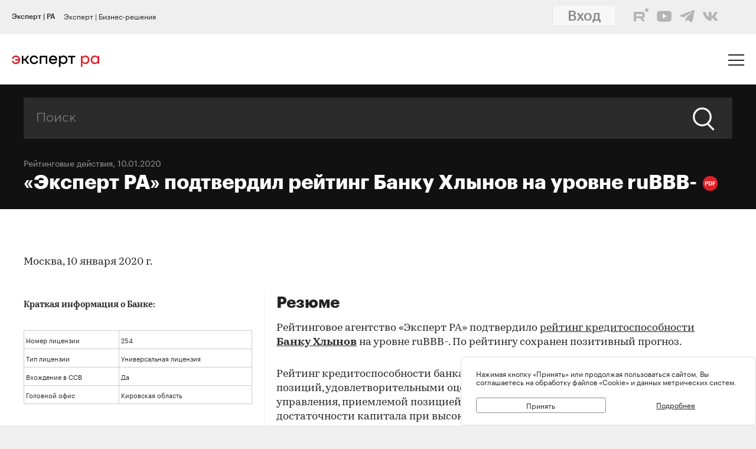

--- FILE ---
content_type: text/html; charset=utf-8
request_url: https://raexpert.ru/releases/2020/jan10a
body_size: 25729
content:
<!DOCTYPE html>
<html lang="ru">
<head>
	<title>«Эксперт РА» подтвердил рейтинг Банку Хлынов на уровне ruBBB- | Эксперт РА</title>
<meta name="description" content="Рейтинговое агентство «Эксперт РА» подтвердило рейтинг кредитоспособности Банку Хлынов на уровне ruBBB-. По рейтингу сохранен позитивный прогноз." >
<base href="/" />
<meta charset="utf-8">
<meta http-equiv="X-UA-Compatible" content="IE=edge">
<meta name="robots" content="noyaca"/>
<meta name="theme-color" content="">
<meta name="viewport" content="width=device-width, user-scalable=no, initial-scale=1.0, maximum-scale=1.0, minimum-scale=1.0">
<link rel="icon" href=/ico/favico.png type="image/x-icon">
<link rel="icon" href="/img/favicons/favicon.ico" sizes="32x32">
<link rel="apple-touch-icon" href="/img/favicons/apple-touch-icon-180x180.png"><!-- 180×180 -->
<link rel="manifest" href="/manifest.webmanifest">
<link rel="apple-touch-icon" sizes="57x57" href="/img/favicons/apple-touch-icon-57x57.png">
<link rel="apple-touch-icon" sizes="72x72" href="/img/favicons/apple-touch-icon-72x72.png">
<link rel="apple-touch-icon" sizes="76x76" href="/img/favicons/apple-touch-icon-76x76.png">
<link rel="apple-touch-icon" sizes="114x114" href="/img/favicons/apple-touch-icon-114x114.png">
<link rel="apple-touch-icon" sizes="120x120" href="/img/favicons/apple-touch-icon-120x120.png">
<link rel="apple-touch-icon" sizes="144x144" href="/img/favicons/apple-touch-icon-144x144.png">
<link rel="apple-touch-icon" sizes="152x152" href="/img/favicons/apple-touch-icon-152x152.png">
<link rel="apple-touch-icon" sizes="180x180" href="/img/favicons/apple-touch-icon-180x180.png">
<script>
    var random = Math.floor(Math.random() * 100000000) + 1;
    document.write('<link rel="stylesheet" href=/styles/main.min.css?' + random + '">');
</script>

<!-- Schema.org markup for Google+ -->
<meta itemprop="name" content="«Эксперт РА» подтвердил рейтинг Банку Хлынов на уровне ruBBB- | Эксперт РА"><meta itemprop="description" content="Рейтинговое агентство «Эксперт РА» подтвердило рейтинг кредитоспособности Банку Хлынов на уровне ruBBB-. По рейтингу сохранен позитивный прогноз."><meta itemprop="image" content="https://raexpert.ru/_aaa/logo430b.png">

<!-- Twitter Card data -->
<meta name="twitter:card" content="summary_large_image">
<meta name="twitter:site" content="@ra_expert">
<meta name="twitter:title" content="«Эксперт РА» подтвердил рейтинг Банку Хлынов на уровне ruBBB- | Эксперт РА">
<meta name="twitter:description" content="Рейтинговое агентство «Эксперт РА» подтвердило рейтинг кредитоспособности Банку Хлынов на уровне ruBBB-. По рейтингу сохранен позитивный прогноз.">
<meta name="twitter:creator" content="@ra_expert">
<!-- Twitter summary card with large image must be at least 280x150px -->
<meta name="twitter:image:src" content="https://raexpert.ru/_aaa/logo430b.png">

<!-- Open Graph data -->
<meta property="og:title" content="«Эксперт РА» подтвердил рейтинг Банку Хлынов на уровне ruBBB- | Эксперт РА" /><meta property="og:type" content="article" />
<meta property="og:url" content="raexpert.ru" />
<meta property="og:image" content="https://raexpert.ru/_aaa/logo430b.png" />
<meta property="og:image:width" content="430" />
<meta property="og:image:height" content="430" />
<meta property="og:description" content="Рейтинговое агентство «Эксперт РА» подтвердило рейтинг кредитоспособности Банку Хлынов на уровне ruBBB-. По рейтингу сохранен позитивный прогноз." /><meta property="og:site_name" content="Рейтинговое агентство «Эксперт РА»" />

<script type="application/ld+json">
{ "@context": "https://schema.org",
 "@type": "Organization",
 "name": "Эксперт РА",
 "legalName": "АО Эксперт РА",
 "description": "Эксперт РА – крупнейшее российское кредитное рейтинговое агентство, аккредитованное Банком России. Создано в 1997 году. Кредитные рейтинги, рэнкинги, аналитика.",
 "url": "https://raexpert.ru/",
 "logo": "https://raexpert.ru/_aaa/expert-ra_logo_ru_25_x370.png",
 "foundingDate": "1997",
 "address": {
	 "@type": "PostalAddress",
	 "streetAddress": "ул. Николоямская, дом 13, стр. 2",
	 "addressLocality": "Москва",
	 "addressRegion": "Москва",
	 "postalCode": "109240",
	 "addressCountry": "RU"
 },
 "contactPoint" : [
        { "@type" : "ContactPoint",
          "telephone" : "+7 (495) 225-34-44",
          "contactType" : "customer support",
          "areaServed" : "RU",
          "availableLanguage" : ["English","Russian"]
        },
         {
          "@type" : "ContactPoint",
          "telephone" : "+7 (495) 225-34-44 (доб. 1656)",
          "contactType" : "sales",
          "areaServed" : "RU",
          "availableLanguage" : ["English","Russian"]
        }],
 "sameAs": [
    "https://www.youtube.com/channel/UCOfYASai0Meo6nLIb0OGObA",
    "https://t.me/expertrabot"
 ]}
</script>
<script src="/js/jquery.min.js"></script>
<script src="/js/highcharts/highcharts.js"></script>
<script src="/js/highcharts/highcharts-more.js"></script>
<script src="/js/highcharts/modules/exporting.js"></script>
<script src="/js/highcharts/modules/annotations.js"></script>
<script src="/js/jquery-ui.min.js"></script>
<link rel="stylesheet" href=/css/jquery-ui.min.css>


<!-- counters//////////////// -->

<!-- Yandex.Metrika counter -->
<script type="text/javascript" >
   (function(m,e,t,r,i,k,a){m[i]=m[i]||function(){(m[i].a=m[i].a||[]).push(arguments)};
   m[i].l=1*new Date();k=e.createElement(t),a=e.getElementsByTagName(t)[0],k.async=1,k.src=r,a.parentNode.insertBefore(k,a)})
   (window, document, "script", "https://mc.yandex.ru/metrika/tag.js", "ym");

   ym(50950184, "init", {
        clickmap:true,
        trackLinks:true,
        accurateTrackBounce:true
   });
</script>
<noscript><div><img src="https://mc.yandex.ru/watch/50950184" style="position:absolute; left:-9999px;" alt="" /></div></noscript>
<!-- /Yandex.Metrika counter -->


<!-- Yandex.Metrika counter_old -->
<script type="text/javascript" >
   (function(m,e,t,r,i,k,a){m[i]=m[i]||function(){(m[i].a=m[i].a||[]).push(arguments)};
   m[i].l=1*new Date();k=e.createElement(t),a=e.getElementsByTagName(t)[0],k.async=1,k.src=r,a.parentNode.insertBefore(k,a)})
   (window, document, "script", "https://mc.yandex.ru/metrika/tag.js", "ym");

   ym(3619, "init", {
        clickmap:true,
        trackLinks:true,
        accurateTrackBounce:true
   });
</script>
<noscript><div><img src="https://mc.yandex.ru/watch/3619" style="position:absolute; left:-9999px;" alt="" /></div></noscript>
<!-- /Yandex.Metrika counter_old -->


<!-- ////////////////counters -->

    <link rel="stylesheet" href="/styles/lg.min.css">
</head>

<body>

	<style>
    #js-feedback-form .b-input [type="checkbox"] + .b-input__label::before {
        border-color: #df2027;
    }
</style>
<div class="b-login js-feedback-win" style="display: none">
    <div class="b-login__bg js-feedback-bg"></div>

    <div class="b-login__form js-feedback-auth" style="display: none;">

        <div class="b-login__close js-feedback-close">
            <span></span><span></span>
        </div>
        <div class="b-login__title" style="margin-bottom: 0;">
            <h2 class="b-title b-aside__title">Служба внутреннего контроля</h2>
        </div>
        <form action="" method="get" id="js-feedback-form">

            <input type="hidden" name="user_id" value="0">

            <p>Обращение в службу внутреннего контроля — это обратная линия, с помощью которой мы напрямую от партнёров и клиентов получаем информацию о том,
                насколько наша деятельность удовлетворяет вашим требованиям и ожиданиям.</p>
            <p>Высказать своё замечание или предложение Вы можете заполнив онлайн-форму, либо позвонив напрямую в службу внутреннего контроля по телефону +7(495) 225-34-44 доб. 1645 или 1734</p>

            <div class="b-login__inputs">

                <div class="b-input">
                    <span class="b-input__label">Имя</span>
                    <div class="b-input__wrap">
                        <input type="text" class="b-input__text" placeholder="Введите имя" name="quality_fio" required value="">
                    </div>
                </div>
                <!--<div class="b-input">
                    <span class="b-input__label">Должность</span>
                    <div class="b-input__wrap">
                        <input type="text" class="b-input__text" placeholder="Введите должность" name="quality_role" required value="">
                    </div>
                </div><div class="b-input">
                    <span class="b-input__label">Организация</span>
                    <div class="b-input__wrap">
                        <input type="text" class="b-input__text" placeholder="Введите организацию" name="quality_company" required value="">
                    </div>
                </div>-->
                <div class="b-input">
                    <span class="b-input__label">E-mail</span>
                    <div class="b-input__wrap">
                        <input type="email" class="b-input__text" placeholder="Введите E-mail" name="quality_email" required value="">
                    </div>
                </div>

                <div class="b-input">
                    <span class="b-input__label">Текст сообщения</span>
                    <div class="b-input__wrap">
                        <textarea placeholder="" required="required" size="38" maxlength="1000" type="textarea" class="b-input__text" name="quality_comment" id="quality_comment" rows="5"></textarea>
                    </div>
                </div>


                <div class="b-input">
                    <span class="b-input__label">Введите результат вычисления</span>
                    <img src="/includes/kcaptcha/get_php_captcha.php?param=site_feedback&tm=1769702534" width="150"><br />
                    <div class="b-input__wrap">
                        <input type="text" class="b-input__text" name="captcha" value="" required>
                    </div>
                </div>

                <label class="b-input">
                    <input class="b-input__checkbox" type="checkbox" name="quality_terms" value="Да">
                    <span class="b-input__label">Принимаю условия <a style="margin-right: 0; color: #242423; text-decoration: underline;" href="/about/terms/">пользовательского соглашения</a> и <a style="color: #242423; text-decoration: underline;" href="/about/personaldata/">политики в отношении обработки персональных данных</a></span>
                </label>

                <br />
                <button class="b-link -reg" type="submit">Отправить</button>
                <p>Спасибо, что помогаете нам стать еще лучше!</p>

                <div class="js-show-form-error" style="padding-left: 0; display: none;">
                    <div style="padding-top: 20px; color: #df2027;">Все поля формы обязательны для заполнения</div>
                </div>
                

            </div>

        </form>
    </div>

</div>

<script>
    var captcha_valid = 0;

    function sendQualityForm() {

        checkCaptcha();

        if (captcha_valid == 1) {

            // check form
            let formErrors = 0;

            $('#js-feedback-form input[type="text"]').each(function(){
                if($(this).val() == '' || !$(this).val()) {
                    formErrors = 1;
                }
            })

            if($('#js-feedback-form input:checkbox[name="quality_terms"]:checked').length == 0) {
                formErrors = 1;
            }

            // send form
            if(formErrors == 0) {

                $('.js-show-form-error').hide();

                var quality_email = $('input[name=quality_email]').val(),
                    quality_fio = $('input[name=quality_fio]').val(),
                    quality_company = $('input[name=quality_company]').val(),
                    quality_role = $('input[name=quality_role]').val(),
                    quality_comment = $('#quality_comment').val();

                var CSRFAjaxTokenFeedback = 'JDJ5JDEwJGpRSVhRZURZd2VHTW9UWXJTOHVRN3VieldJeFVNUnpYTk1iU2J5WlMuS3VLcGg1QW1uYlh1';

                $.ajax({
                    type: "POST",
                    url: "/includes/feedback/send_feedback.php",
                    dataType: "html",
                    data: ({
                        user_id: 0,
                        quality_fio: quality_fio,
                        quality_email: quality_email,
                        quality_company: quality_company,
                        quality_role: quality_role,
                        quality_comment: quality_comment,
                        CSRFAjaxToken: CSRFAjaxTokenFeedback
                    }),
                    async: false,
                    success: function (data, textStatus) {
                        $("#js-feedback-form").html(data);
                    }
                });

            } else if(formErrors == 1) {
                $('.js-show-form-error').show();
            }


        } else {
            alert('Результат вычисления неверен.');
        }
    }

    function checkCaptcha() {
        $.ajax({
            type: "POST",
            url: "/includes/kcaptcha/check_captcha.php?param=site_feedback",
            dataType: "html",
            data: ({
                captcha: $('input[name=captcha]').val()
            }),
            async: false,
            success: function (data, textStatus) {
                if (data == 'ok') {
                    captcha_valid = 1;
                }
            }
        });
    }
</script>
	<header class="b-header js-header">

		
<div class="popup-block" style="display: none;">
    <div class="popup-block__header">
        <span>Мы используем файлы «Cookie»</span>
    </div>
    <div class="popup-block__text">Нажимая кнопку «Принять» или продолжая пользоваться сайтом, Вы соглашаетесь на обработку файлов «Cookie» и данных метрических систем.</div>
    <div class="popup-block__buttons">
        <div class="js-accept-cookie">Принять</div>
        <div><a href="/about/cookie/">Подробнее</a></div>
    </div>
</div>

<div class="b-header__topline">
    <div class="b-topline wrapper" style="padding-top: 7px; padding-bottom: 7px;">
        <a href="/" class="b-topline__tab -active js-topline-btn">Эксперт | РА</a><a href="https://expert-business.ru" class="b-topline__tab js-topline-btn">Эксперт | Бизнес-решения</a>        
        <!--  auth: display name-surname in top-line -->
        
       
        
        
        
				<div class="top-line-user">
                    <a href="https://raexpert-cabinet.ru/user/?back_uri=https://raexpert.ru/releases/2020/jan10a">
                        <button class="b-navigation__link -login" style="margin-right: 10px !important; margin-top: -7px !important; background-color: white;">Вход</button>
                    </a> 
					<div class="top_social_icons -withlogin">
                        <div class="header-contacts-wrapper">
                            <a href="https://rutube.ru/channel/25505506/" class="header-contacts-icons -rutube" target="_blank"><img src="/_aaa/icon_q_rutube_black.svg"></a>
                            <a href="https://www.youtube.com/channel/UCOfYASai0Meo6nLIb0OGObA" class="header-contacts-icons -youtube" target="_blank"><img src="/_aaa/icon_q_youtube_black.svg"></a>
                            <a href="https://t.me/expert_ra" class="header-contacts-icons -telegram" target="_blank"><img src="/_aaa/icon_q_telegram_black.svg"></a>
                            <a href="https://vk.com/expra" class="header-contacts-icons -vk" target="_blank"><img src="/_aaa/icon_q_vk_black.svg"></a>
                        </div></div>
				</div>
                <div class="top-telegram-mobile-icon"><a href="https://t.me/expert_ra" class="header-contacts-icons -telegram" target="_blank"><img src="/_aaa/icon_q_telegram_black.svg"></a></div>        
        <!-- /auth -->
        
    </div>
</div>
		<div class="b-header__main">
			<div class="wrapper">

                <style>
    .b-logo{margin-left:0}.b-navigation{padding-top:7px}.b-header__main{padding-bottom:15px}.b-header .wrapper{padding:25px 20px 18px}@media (min-width:1366px){.b-header .wrapper{padding:27px 30px 18px 60px}}.owl-item.active{background-image:url(https://raexpert.ru/pr_slider/244.jpeg)}.b-header__main{padding-bottom:0}.b-logo{align-items:center}.b-navigation{top:80px}.b-burger{margin-top:-5px}
</style>
<div class="b-logo">
    <a href="/">
                                                <img src="/_aaa/svg/expert-ra_logo_ru_25.svg" alt="Эксперт РА">
    </a>
</div>
				<nav class="b-navigation js-mobile-menu">

					
<div class="b-langs" style="top: -45px;">
    <button title="Switch to English" class="b-langs__item js-lang-btn -active" onclick="setLang('en');">En</button>
    <button title="Переключиться на русский" class="b-langs__item js-lang-btn" onclick="setLang('ru');">Ru</button>
</div>

<script type="text/javascript">var global_lang_id = 1;</script>
<script type="text/javascript">
    function f(){
        var form = document.getElementById("login-form");
        form.submit();
    }

    function setLang(setlang, no_redirect){
        $.ajax({
            type: "POST",
            url: "/default/index/ajax-set-lang/",
            dataType : "html",
            data: ({ setlang: setlang }),
            async: false,
            success: function (data){
                if (no_redirect != 1) {
                    //window.location.href = "/";
                    location.reload();
                }
            }
        });
    }
</script>					<div class="b-menu">
    <ul class="b-menu__list">
        <li class="b-menu__item">
                        <a href="/ratings" class="b-menu__link submenu -ratingssubmenu">Рейтинги</a>
            <span class="icon triangle ratings-triangle"></span>
        </li>
        <li class="b-menu__item">
            <a href="/researches/" class="b-menu__link">Аналитика</a>
        </li>
        <li class="b-menu__item">
            <a href="/ratings/sustainable_development/" class="b-menu__link">ESG продукты</a>
        </li>
<!--        <li class="b-menu__item">-->
<!--            <a href="#" class="b-menu__link--><!-- js-menu-sublist-btn">Устойчивое развитие</a>-->
<!--            <span class="icon triangle"></span>-->
<!---->
<!--            <ul class="b-menu__sublist js-menu-sublist">-->
<!--                <li class="b-menu__subitem">-->
<!--                    <a class="b-menu__link -sub" href="/topics/banks">Зеленые облигации</a>-->
<!--                </li>-->
<!--                <li class="b-menu__subitem">-->
<!--                    <a class="b-menu__link -sub" href="/topics/leasing_factoring">Социальные облигации</a>-->
<!--                </li>-->
<!--                <li class="b-menu__subitem">-->
<!--                    <a class="b-menu__link -sub" href="/topics/leasing_factoring">ESG</a>-->
<!--                </li>-->
<!--                <li class="b-menu__subitem">-->
<!--                    <a class="b-menu__link -sub" href="/topics/leasing_factoring">Рейтинг качества управления</a>-->
<!--                </li>-->
<!--            </ul>-->
<!--        </li>-->
        <li class="b-menu__item">
            <a href="/rankings/" class="b-menu__link">Рэнкинги</a>
        </li>
        <li class="b-menu__item">
            <a href="/events/" class="b-menu__link">Конференции</a>
        </li>
<!--        <li class="b-menu__item">-->
<!--            <a href="/express_analytics/" class="b-menu__link--><!--">Экспресс Аналитика</a>-->
<!--        </li>-->
<!--        <li class="b-menu__item">-->
<!--            <a href="/press/" class="b-menu__link--><!--">Пресс-центр</a>-->
<!--        </li>-->
        <li class="b-menu__item" style="z-index: 5;">
                        <a class="b-menu__link submenu -topicssubmenu js-menu-sublist-btn">Тематики</a>
            <span class="icon triangle"></span>
            <div class="mobile-dropdown-topics" style="display: none;">
                <ul class="js-submenu sublist-topics">
    
				<li class="topicsitem">
					<a href="/topics/banks">Банки</a>
					<span class="b-menu__counter">1324</span>
				</li>
				<li class="topicsitem">
					<a href="/topics/leasing_factoring">Лизинг и факторинг</a>
					<span class="b-menu__counter">364</span>
				</li>
				<li class="topicsitem">
					<a href="/topics/macroeconomics">Макроэкономика</a>
					<span class="b-menu__counter">250</span>
				</li>
				<li class="topicsitem">
					<a href="/topics/microfinance">Микрофинансирование</a>
					<span class="b-menu__counter">128</span>
				</li>
				<li class="topicsitem">
					<a href="/topics/oil_gas">Нефтегазовый сектор</a>
					<span class="b-menu__counter">27</span>
				</li>
				<li class="topicsitem">
					<a href="/topics/regional_finance">Страны и регионы</a>
					<span class="b-menu__counter">119</span>
				</li>
				<li class="topicsitem">
					<a href="/topics/insurance">Страхование</a>
					<span class="b-menu__counter">607</span>
				</li>
				<li class="topicsitem">
					<a href="/topics/construction">Строительство и девелопмент</a>
					<span class="b-menu__counter">63</span>
				</li>
				<li class="topicsitem">
					<a href="/topics/structured_finance">Структурированное финансирование</a>
					<span class="b-menu__counter">31</span>
				</li>
				<li class="topicsitem">
					<a href="/topics/asset_management">Управление активами</a>
					<span class="b-menu__counter">340</span>
				</li>
				<li class="topicsitem">
					<a href="/topics/sustainable_development">Устойчивое развитие</a>
					<span class="b-menu__counter">91</span>
				</li>
				<li class="topicsitem">
					<a href="/topics/financial_sector">Финансовый сектор</a>
					<span class="b-menu__counter">319</span>
				</li></ul>


            </div>
        </li>

        <li class="b-menu__item" style="z-index: 5;">
            <a href="/all-services" class="b-menu__link submenu -servicessubmenu js-menu-sublist-btn">Услуги</a>
            <span class="icon triangle services-triangle"></span>
        </li>
        
        <li class="b-menu__item">
            <a href="/faq/" class="b-menu__link">FAQ</a>
        </li>
    </ul>
    

    <div class="top_social_icons -mobile">
            </div>
				
</div>                    <!--<a href="#" class="b-navigation__link -Wred">Получить рейтинг</a>-->

<a href="#"
    style="margin: 0;
    margin-left: auto;
    margin-right: 15px;
    padding: 5px 10px;
    color: #fff;
    border-color: #fff;
    background-color: #fff;
    font-size: 16px;
    display: block;
    float: left;
    clear: left;
    font-family: GraphikMedium, sans-serif;
    line-height: 24px;
    cursor: default;
    text-decoration: none;"></a>                    
				</nav>

				<div class="b-burger js-mobile-menu-btn">
    <span></span>
    <span></span>
    <span></span>
</div>
			</div>
		</div>
        <div class="menu-dropdown-wrapper" style="display: none;">
    <div class="menu-dropdown-contents b-main">
        <div class="menu-ratings" style="display: none;">
            
<div>
    <!--<span class="menu-dropdown-contents_header -ratings"><a href="/ratings">Рейтинг-лист</a></span>
    <div class="menu-red-line" style="margin-top: 13px;"></div>-->
    <span class="menu-dropdown-contents_header">По&nbsp;вопросам&nbsp;получения&nbsp;рейтинга</span>
    <div class="menu-red-line"></div>
    <span>+7 (499) 418-00-39<br><a href="mailto:sale@raexpert.ru">sale@raexpert.ru</a></span>
    <div class="menu-red-line" style="margin: 20px 0;"></div>

    <a href="/ratings/scales">Рейтинговые шкалы</a><br>
    <a href="/ratings/recognition/">Требования регуляторов</a><br>
    <a href="/ratings/methodologies">Методологическая база</a><br>
    <a href="/ratings/pr_method">Проекты методологий</a><br>
	<a href="/pr/media/Client_Handbook.pdf" target="_blank">Что нужно знать о кредитных рейтингах</a>

</div>
<div>
    <span class="menu-dropdown-contents_header"><noindex>Кредитные рейтинги</noindex></span>
    <div class="menu-red-line"></div>
    <div class="menu-ratings_ratinglist">
        <div>
            <a href="/ratings/bankcredit_all/">Банки</a><span class="menu-ratings_count">149</span><br>
            <a href="/ratings/credits_fin/">Финансовые компании</a><span class="menu-ratings_count">28</span><br>
            <a href="/ratings/leasing_rel/">Лизинговые компании</a><span class="menu-ratings_count">32</span><br>
            <a href="/ratings/npf/">НПФ</a><span class="menu-ratings_count">9</span><br>
            <a href="/ratings/mfi_credits_all/">МФО</a><span class="menu-ratings_count">17</span><br>
            <!--<a href="/ratings/depositories/">Депозитарии</a><span class="menu-ratings_count">0</span><br>-->
            <!--<a href="/ratings/factor/">Факторинговые компании</a><span class="menu-ratings_count">1</span><br>-->
            <a href="/ratings/factor/">Факторинговые компании</a><span class="menu-ratings_count">1</span><br>
			<a href="/ratings/credits_all/">Нефинансовые компании</a><span class="menu-ratings_count">194</span><br>
           <!-- <a href="/ratings/credits/">Нефинансовые компании</a><span class="menu-ratings_count">193</span><br>
            <a href="/ratings/credits_kz/">Нефинансовые компании - Казахстан</a><span class="menu-ratings_count">0</span><br>
            <a href="/ratings/credits_by/">Нефинансовые компании - Беларусь</a><span class="menu-ratings_count">1</span><br>-->
            <a href="/ratings/credits_holding/">Холдинговые компании</a><span class="menu-ratings_count">16</span><br>
            <a href="/ratings/credits_project/">Проектные компании</a><span class="menu-ratings_count">5</span><br>
            <a href="/ratings/insurance_all/">Страховые компании</a><span class="menu-ratings_count">35</span><br>
            <a href="/ratings/life/">Страхование жизни</a><span class="menu-ratings_count">8</span>
        </div>
        <div>
            <a href="/ratings/debt_inst/">Облигации</a><span class="menu-ratings_count">577</span><br>
            <a href="/ratings/securitization_all/">Инструменты структурированного<br>финансирования</a><span class="menu-ratings_count">17</span><br><a href="/ratings/regioncredit_all/">Субъекты РФ и муниципалитеты</a><span class="menu-ratings_count">25</span><br><a href="/ratings/sovereign_ratings/">Страны</a><span class="menu-ratings_count"></span>
        </div>
    </div>
</div>
<div>
    <span class="menu-dropdown-contents_header"><noindex>Некредитные и ожидаемые рейтинги</noindex></span>
    <div class="menu-red-line"></div>
    <a href="/ratings/managing/">Управляющие компании</a><span class="menu-ratings_count">19</span><br>
    <a href="/ratings/smo/">Страховые медицинские компании</a><span class="menu-ratings_count">0</span><br>
    <a href="/ratings/corporate/">Рейтинги качества управления</a><span class="menu-ratings_count">5</span><br>
    <a href="/ratings/debt_inst_exp/">Ожидаемый рейтинг долговых инструментов</a><span class="menu-ratings_count">2</span><br>
    <a href="/ratings/securitization_exp_all/">Ожидаемый рейтинг инструментов структурированного финансирования</a><span class="menu-ratings_count">0</span><br>
	<a href="/ratings/esg_all/">Рейтинги ESG</a><span class="menu-ratings_count">24</span><br>
	<a href="/ratings/mutual_funds_quality/">Рейтинги качества ПИФов</a><span class="menu-ratings_count"> 2</span><br>
	<a href="https://expert-business.ru/ratings/audit_companies/">Рейтинги аудиторов</a><span class="menu-ratings_count"> 5</span>

</div>        </div>

        <div class="menu-topics" style="display: none;">
            <ul class="js-submenu sublist-topics">
    
				<li class="topicsitem">
					<a href="/topics/banks">Банки</a>
					<span class="b-menu__counter">1324</span>
				</li>
				<li class="topicsitem">
					<a href="/topics/leasing_factoring">Лизинг и факторинг</a>
					<span class="b-menu__counter">364</span>
				</li>
				<li class="topicsitem">
					<a href="/topics/macroeconomics">Макроэкономика</a>
					<span class="b-menu__counter">250</span>
				</li>
				<li class="topicsitem">
					<a href="/topics/microfinance">Микрофинансирование</a>
					<span class="b-menu__counter">128</span>
				</li>
				<li class="topicsitem">
					<a href="/topics/oil_gas">Нефтегазовый сектор</a>
					<span class="b-menu__counter">27</span>
				</li>
				<li class="topicsitem">
					<a href="/topics/regional_finance">Страны и регионы</a>
					<span class="b-menu__counter">119</span>
				</li>
				<li class="topicsitem">
					<a href="/topics/insurance">Страхование</a>
					<span class="b-menu__counter">607</span>
				</li>
				<li class="topicsitem">
					<a href="/topics/construction">Строительство и девелопмент</a>
					<span class="b-menu__counter">63</span>
				</li>
				<li class="topicsitem">
					<a href="/topics/structured_finance">Структурированное финансирование</a>
					<span class="b-menu__counter">31</span>
				</li>
				<li class="topicsitem">
					<a href="/topics/asset_management">Управление активами</a>
					<span class="b-menu__counter">340</span>
				</li>
				<li class="topicsitem">
					<a href="/topics/sustainable_development">Устойчивое развитие</a>
					<span class="b-menu__counter">91</span>
				</li>
				<li class="topicsitem">
					<a href="/topics/financial_sector">Финансовый сектор</a>
					<span class="b-menu__counter">319</span>
				</li></ul>


        </div>

        <div class="menu-services" style="display: none; width: 100%;">
            <div style="display: flex; flex-direction: row; flex-wrap: nowrap; align-content: space-between;">
                <div style="width: calc(100% / 2); margin-right: 40px;">
                    <span class="menu-dropdown-contents_header">Услуги&nbsp;«Эксперт РА»</span>
                    <div class="menu-red-line"></div>
                    <div><a href="/all-services/credit-rating">Кредитные рейтинги</a></div>
                    <div><a href="/all-services/noncredit-rating">Некредитные рейтинги</a></div>
                    <div><a href="/all-services/esg">ESG продукты</a></div>
                    <div><a href="/all-services/rating-export">Выгрузка агрегированных данных о рейтингах</a></div>

                    <div class="menu-dropdown-contents_header" style="padding-top: 30px;padding-bottom: 10px;">Контакты&nbsp;«Эксперт РА»</div>
                    <span>+7 (495) 225-34-44</span><br>
                    <span>+7 (499) 418-00-41</span>
                    <div><a href="mailto:sale@raexpert.ru">sale@raexpert.ru</a></div>
                </div>
                <div style="width: calc(100% / 2);">
                    <span class="menu-dropdown-contents_header">Услуги «Эксперт Бизнес-Решения»</span>
                    <div class="menu-red-line"></div>
                    <div><a href="/events">Деловые конференции</a></div>
                    <div><a href="/services/macro_research">Индивидуальные исследования и обзоры рынков</a></div>
                    <div><a href="/all-services/ebr-audit">Рейтинги надежности и качества услуг аудиторов</a></div>
                    <div><a href="/all-services/ebr-ir">IR-сопровождение</a></div>
                    <div><a href="/all-services/ebr-esg-transform">Сопровождение ESG-трансформации компаний</a></div>
                    <div><a href="https://constructor.expert-business.ru/">Конструктор сделок секьюритизации</a></div>
                    <div><a href="/ratings/securitization_all/RWA_calc/">Калькулятор кредитного риска для банков-участников сделок секьюритизации</a></div>

                    <div class="menu-dropdown-contents_header" style="padding-top: 30px;padding-bottom: 10px;">Контакты&nbsp;«Эксперт Бизнес-Решения»</div>
                    <span>+7 (499) 418-00-40</span>
                    <div><a href="mailto:info@expert-business.ru">info@expert-business.ru</a></div>
                </div>
            </div>
        </div>
    </div>
</div>	</header>

	<main class="b-main">
		<div class="b-main__content" role="main">

			<div class="b-subheader">

				    <div class="b-search">
        <form action="/search/" class="b-search__form" method="post">
            <input type="hidden" name="CSRFToken" value="JDJ5JDEwJGFLeWxrNXlaTXljY0JyeU9kTm1BenVDS3F0b2tuWExMOFNqeDRKbTVQdnRSQTd5S2FUcVZP">
            <input class="b-search__input" type="text" name="search" value="" placeholder="Поиск">
            <button class="b-search__submit" type="submit">
                <span class="icon search"></span>
            </button>
        </form>
    </div>

                
                        <span class="b-subheader__date"><a href="/news/">Рейтинговые действия</a></a>, 10.01.2020</span>
                        <h1 class="b-title -white">
                            «Эксперт РА» подтвердил рейтинг Банку Хлынов на уровне ruBBB-<a class="b-pdf-button-header" title="Скачать PDF" href="/releases/2020/jan10a?pdf"></a></h1>
			</div>

			<div class="b-content">

				<div class="b-content__wrapper">

                    					<script>
    $(function () {
        // Уменьшаем картинку в содержании
        //$("td[valign=top]").find("img").css("maxWidth", "100%").closest("table").attr("id", "table-list");

        // Выставляем графикам 100%
        $("div[id^=graph_]").css('width', '100%');

        //$(".b-article__body > table:not(#table-list)").removeAttr("width")
        //    .css("width", "100%")
        //    .wrap('<div class="b-rating-table__table"></div>');
    });
</script>


    <div class="b-article__body">
        <article class="b-article__body"><style>
.release_left_column {
	width: 34%;
	float: left;
	padding-right: 20px;
	border-right: 1px solid #eee;
	font-size: 11px;
}
.release_left_column td {
	border: 1px solid #ccc;
	padding: 3px;
	font-size: 11px;
	background-color: #fff;
}
.release_left_column .table_source {
	font-size: 9px;
	color: #999;
	font-family: GraphikRegular, sans-serif;
	text-align: right;
}
.release_right_column {
	width: 66%;
	padding-left: 20px;
	float: left;
	padding-right: 10px;
}
.table-scroll {
	width: auto;
}
.project-research-contents-button-pdf:hover {
	text-decoration: none !important;
}
.release-two-columns-wrapper {
	display: flex;
}
.release_left_column p {
	font-family: GraphikRegular, sans-serif;
	font-size: 14px;
}
.release_left_column p:first-child {
	margin-top: 5px;
}
.release-graytext {
	margin-top: 30px;
	color: #999999;
}
.release-graytext p {
	font-size: 14px;
	margin-bottom: 10px;
}
 @media (max-width: 950px) {
.release_left_column, .release_right_column {
	width: 100%;
	border-right: 0;
	padding: 0;
}
.release-two-columns-wrapper {
	flex-direction: column-reverse;
}
}
</style>

<p class="release_date">Москва, 10 января 2020 г.</p>
<div style="height: 10px;"></div>
<div class="release-two-columns-wrapper" style="display: flex"> <!-- flex -->
  <div class="release_left_column">
    <p><strong>Краткая информация о Банке:</strong></p>
    <table cellspacing="0" cellpadding="0" style="border-collapse:collapse;" width="100%">
      <tbody>
        <tr style="background-color: rgb(255, 255, 255);">
          <td>Номер лицензии</td>
          <td>254</td>
        </tr>
        <tr style="background-color: rgb(255, 255, 255);">
          <td>Тип лицензии</td>
          <td>Универсальная лицензия</td>
        </tr>
        <tr style="background-color: rgb(255, 255, 255);">
          <td>Вхождение в ССВ</td>
          <td>Да</td>
        </tr>
        <tr style="background-color: rgb(255, 255, 255);">
          <td>Головной офис</td>
          <td>Кировская область</td>
        </tr>
      </tbody>
    </table>
    <div style="height: 15px;"></div>
    <p><strong>Ключевые финансовые показатели Банка:</strong></p>
    <table cellspacing="0" cellpadding="0" style="border-collapse:collapse;" width="100%">
      <tbody>
        <tr style="background-color: #EFEFF0; font-weight: bold; color: #000;">
          <td align="center"><strong>Показатель</strong></td>
          <td align="center"><strong>01.01.19</strong></td>
          <td align="center"><strong>01.12.19</strong></td>
        </tr>
        <tr style="background-color: rgb(255, 255, 255);">
          <td>Активы, млн руб.</td>
          <td align="right"> 21 832</td>
          <td align="right"> 23 383</td>
        </tr>
        <tr style="background-color: rgb(255, 255, 255);">
          <td>Капитал, млн руб.</td>
          <td align="right"> 3 406</td>
          <td align="right"> 3 771</td>
        </tr>
        <tr style="background-color: rgb(255, 255, 255);">
          <td>Н1.0, %</td>
          <td align="right">14.8</td>
          <td align="right">14.4</td>
        </tr>
        <tr style="background-color: rgb(255, 255, 255);">
          <td>Н1.2, %</td>
          <td align="right">13.3</td>
          <td align="right">13.2</td>
        </tr>
        <tr style="background-color: rgb(255, 255, 255);">
          <td>Фактический коэф. резервирования по ссудам без учета МБК, %</td>
          <td align="right">13.7</td>
          <td align="right">10.9</td>
        </tr>
        <tr style="background-color: rgb(255, 255, 255);">
          <td>Просроченная задолженность в портфеле ЮЛ и ИП, %</td>
          <td align="right">7.9</td>
          <td align="right">8.3</td>
        </tr>
        <tr style="background-color: rgb(255, 255, 255);">
          <td>Просроченная задолженность в портфеле ФЛ, %</td>
          <td align="right">3.9</td>
          <td align="right">3.0</td>
        </tr>
        <tr style="background-color: rgb(255, 255, 255);">
          <td>Доля ключевого источника пассивов, %</td>
          <td align="right">65.5</td>
          <td align="right">64.8</td>
        </tr>
        <tr style="background-color: rgb(255, 255, 255);">
          <td>Доля крупнейшего кредитора, %</td>
          <td align="right">1.0</td>
          <td align="right">0.8</td>
        </tr>
        <tr style="background-color: rgb(255, 255, 255);">
          <td>Доля 10 крупнейших кредиторов, %</td>
          <td align="right">4.4</td>
          <td align="right">5.6</td>
        </tr>
        <tr style="background-color: rgb(255, 255, 255);">
          <td>Покрытие обязательств (кроме субординированных) LAT, %</td>
          <td align="right">38.4</td>
          <td align="right">32.2</td>
        </tr>
      </tbody>
    </table>
    <p class="table_source">Источник: АО КБ "Хлынов"</p>
    <div style="height: 10px;"></div>
    <p><strong>Показатели эффективности деятельности Банка:</strong></p>
    <table cellspacing="0" cellpadding="0" style="border-collapse:collapse;" width="100%">
      <tbody>
        <tr style="background-color: #EFEFF0; font-weight: bold; color: #000;">
          <td align="center"><strong>Показатель</strong></td>
          <td align="center"><strong>2018</strong></td>
          <td align="center"><strong>с 01.10.18 по 01.10.19</strong></td>
        </tr>
        <tr style="background-color: rgb(255, 255, 255);">
          <td>Чистая прибыль, млн руб.</td>
          <td align="right"> 391</td>
          <td align="right"> 385</td>
        </tr>
        <tr style="background-color: rgb(255, 255, 255);">
          <td>ROE, %</td>
          <td align="right">11.5</td>
          <td align="right">10.1</td>
        </tr>
        <tr style="background-color: rgb(255, 255, 255);">
          <td>NIM, %</td>
          <td align="right">6.1</td>
          <td align="right">6.1</td>
        </tr>
      </tbody>
    </table>
    <p class="table_source">Источник: АО КБ "Хлынов"</p>
    <div style="height: 10px;"></div>
    <p><strong>Ведущие рейтинговые аналитики:</strong></p>
    <p>Игорь Алексеев, <br />
      Директор, рейтинги кредитных институтов<br />
    </p>
    <div style="height: 10px;"></div>
    <p><strong>Связанные отчеты:</strong><br />
      <a href="https://raexpert.ru/researches/banks/index_oct2019">Индекс здоровья банковского сектора на 1 октября 2019 года</a></p>
    <p><a href="https://raexpert.ru/researches/banks/potrebcred_1h2019">Обзор рынка потребительского кредитования по итогам 1-го полугодия 2019 года: скрытая угроза</a></p>
    <div style="height: 10px;"></div>
    <script>$(function () {
                                            $('#graph_1000003053').highcharts(
                                        {
                                            
                                            chart: {
                                                type: 'bar',
                                                plotBackgroundColor: null,
                                                plotBorderWidth: null,
                                                plotShadow: false,
                                                marginRight: 25,
                                                width: 270
                                            },
                                            colors: ['#ff5353', '#8b9094','#dd2b2b','#9d190a','#ff5353','#fb9d9d','#ce9697','#a68483','#797071','#5c5452','#463c3b','#2c2422','#010101','#06353b','#1d6573','#3297a9','#56cde3','#9beefe'],
                                            title: {
                                                text: 'Структура активов на 01.12.19, %',
                                                style: { fontSize: '12px' }
                                            },
                                            subtitle: {
                                                text: ''
                                            },
                                            credits: {
                                                enabled: true,
                                                text: 'Источник: АО КБ "Хлынов"',
                                                href: 'https://www.raexpert.ru/'
                                            },
                                            xAxis: {
                                                categories: ['Наличность', 'Средства в ЦБ РФ', 'Средства в банках', 'Кредиты ЮЛ и ИП', 'Кредиты ФЛ', 'Ценные бумаги', 'Имущество', 'Прочие активы'],
                                                title: {
                                                    text: null
                                                },
                                                labels: {
                                                    style: {
                                                        fontSize: '8px'
                                                    }
                                                }
                                            },
                                            yAxis: {
                                                gridLineColor: 'transparent',
                                                min: 0,
                                                tickInterval: 1,
                                                title: {
                                                    text: ''
                                                },
                                                labels: {
                                                    formatter: function () {
                                        
                                                    },
                                                }
                                            },
                                            tooltip: {
                                                formatter: function () {
                                                        return this.y + '%';
                                                    }
                                            },
                                            plotOptions: {
                                                bar: {
                                                    dataLabels: {
                                                        enabled: true
                                                    }
                                                }
                                            },
                                            legend: {
                                                layout: 'vertical',
                                                borderWidth: 1,
                                                backgroundColor: '#FFFFFF',
                                                shadow: false,
                                                enabled: false
                                            },                                        
                                            series: [{
                                                dataLabels: {
                                                    enabled: true,
                                                    formatter: function () {
                                                        return this.y + '%';
                                                    },
                                                    style: {
                                                        textOutline: 0,
                                                        fontSize: '8px'
                                                    }
                                                },
                                                name: '',
                                                data: [2.6, 3.7, 2.7, 38.4, 24.3, 23.9, 2.1, 2.3]
                                            }]
                                        });});</script>
<div id="graph_1000003053" style="width: 270px; height: 400px; margin: 0 auto;"> </div>

    <div style="height: 10px;"></div>
    <script>$(function () {
                                            $('#graph_1000003054').highcharts(
                                        {
                                            
                                            chart: {
                                                type: 'bar',
                                                plotBackgroundColor: null,
                                                plotBorderWidth: null,
                                                plotShadow: false,
                                                marginRight: 25,
                                                width: 270
                                            },
                                            colors: ['#ff5353', '#8b9094','#dd2b2b','#9d190a','#ff5353','#fb9d9d','#ce9697','#a68483','#797071','#5c5452','#463c3b','#2c2422','#010101','#06353b','#1d6573','#3297a9','#56cde3','#9beefe'],
                                            title: {
                                                text: 'Структура привлеченных средств на 01.12.19, %',
                                                style: { fontSize: '12px' }
                                            },
                                            subtitle: {
                                                text: ''
                                            },
                                            credits: {
                                                enabled: true,
                                                text: 'Источник: АО КБ "Хлынов"',
                                                href: 'https://www.raexpert.ru/'
                                            },
                                            xAxis: {
                                                categories: ['Средства ЮЛ', 'Средства ФЛ и ИП', 'Прочие обязательства'],
                                                title: {
                                                    text: null
                                                },
                                                labels: {
                                                    style: {
                                                        fontSize: '8px'
                                                    }
                                                }
                                            },
                                            yAxis: {
                                                gridLineColor: 'transparent',
                                                min: 0,
                                                tickInterval: 1,
                                                title: {
                                                    text: ''
                                                },
                                                labels: {
                                                    formatter: function () {
                                        
                                                    },
                                                }
                                            },
                                            tooltip: {
                                                formatter: function () {
                                                        return this.y + '%';
                                                    }
                                            },
                                            plotOptions: {
                                                bar: {
                                                    dataLabels: {
                                                        enabled: true
                                                    }
                                                }
                                            },
                                            legend: {
                                                layout: 'vertical',
                                                borderWidth: 1,
                                                backgroundColor: '#FFFFFF',
                                                shadow: false,
                                                enabled: false
                                            },                                        
                                            series: [{
                                                dataLabels: {
                                                    enabled: true,
                                                    formatter: function () {
                                                        return this.y + '%';
                                                    },
                                                    style: {
                                                        textOutline: 0,
                                                        fontSize: '8px'
                                                    }
                                                },
                                                name: '',
                                                data: [19.8, 79.2, 1.0]
                                            }]
                                        });});</script>
<div id="graph_1000003054" style="width: 270px; height: 200px; margin: 0 auto;"> </div>

    <div style="height: 10px;"></div>
    <script>$(function () {
                                            $('#graph_1000003055').highcharts(
                                        {
                                            
                                            chart: {
                                                type: 'bar',
                                                plotBackgroundColor: null,
                                                plotBorderWidth: null,
                                                plotShadow: false,
                                                marginRight: 25,
                                                width: 270
                                            },
                                            colors: ['#ff5353', '#8b9094','#dd2b2b','#9d190a','#ff5353','#fb9d9d','#ce9697','#a68483','#797071','#5c5452','#463c3b','#2c2422','#010101','#06353b','#1d6573','#3297a9','#56cde3','#9beefe'],
                                            title: {
                                                text: 'Отраслевая структура кредитного портфеля на 01.10.19, %',
                                                style: { fontSize: '12px' }
                                            },
                                            subtitle: {
                                                text: ''
                                            },
                                            credits: {
                                                enabled: true,
                                                text: 'Источник: АО КБ "Хлынов"',
                                                href: 'https://www.raexpert.ru/'
                                            },
                                            xAxis: {
                                                categories: ['Промышленность', 'Сельское хозяйство', 'Строительство', 'Транспорт и связь', 'Торговля', 'Недвижимость', 'Прочее'],
                                                title: {
                                                    text: null
                                                },
                                                labels: {
                                                    style: {
                                                        fontSize: '8px'
                                                    }
                                                }
                                            },
                                            yAxis: {
                                                gridLineColor: 'transparent',
                                                min: 0,
                                                tickInterval: 1,
                                                title: {
                                                    text: ''
                                                },
                                                labels: {
                                                    formatter: function () {
                                        
                                                    },
                                                }
                                            },
                                            tooltip: {
                                                formatter: function () {
                                                        return this.y + '%';
                                                    }
                                            },
                                            plotOptions: {
                                                bar: {
                                                    dataLabels: {
                                                        enabled: true
                                                    }
                                                }
                                            },
                                            legend: {
                                                layout: 'vertical',
                                                borderWidth: 1,
                                                backgroundColor: '#FFFFFF',
                                                shadow: false,
                                                enabled: false
                                            },                                        
                                            series: [{
                                                dataLabels: {
                                                    enabled: true,
                                                    formatter: function () {
                                                        return this.y + '%';
                                                    },
                                                    style: {
                                                        textOutline: 0,
                                                        fontSize: '8px'
                                                    }
                                                },
                                                name: '',
                                                data: [20, 5, 15, 2, 39, 3, 16]
                                            }]
                                        });});</script>
<div id="graph_1000003055" style="width: 270px; height: 400px; margin: 0 auto;"> </div>

    <div style="height: 10px;"></div>
  </div>
  <div class="release_right_column">
    <h2>Резюме</h2>
    <p>Рейтинговое агентство «Эксперт РА» подтвердило <a href="https://raexpert.ru/ratings/bankcredit/">рейтинг кредитоспособности</a> <a href="https://raexpert.ru/database/companies/hlynov"><strong>Банку Хлынов</strong></a> на уровне ruBBB-. По рейтингу сохранен позитивный прогноз.</p>
    <p>Рейтинг кредитоспособности банка обусловлен ограниченной оценкой рыночных позиций, удовлетворительными оценками качества активов и корпоративного управления, приемлемой позицией по ликвидности, адекватной оценкой достаточности капитала при высокой рентабельности деятельности. Позитивный прогноз отражает ожидания агентства по получению положительного эффекта от дальнейшего органического роста бизнеса и оптимизации структуры владения банком, а также улучшения ликвидной позиции, вследствие реализации мер по повышению срочности ресурсной базы.</p>
    <p>КБ «Хлынов» (г. Киров, рег. номер 254) – средний по масштабам бизнеса региональный банк, осуществляющий свою деятельность преимущественно в г. Кирове и Кировской области. Банк специализируется на кредитовании предприятий МСБ и физических лиц, операциях с ценными бумагами. Крупнейшими бенефициарами банка являются члены семьи Березиных с совокупной долей владения свыше 80% акций.</p>
    <h2>Обоснование рейтинга</h2>
    <p><b>Ограниченные рыночные позиции</b> обусловлены незначительными масштабами бизнеса на российском банковском рынке (на 01.11.2019 банк занимает 133-е место по активам в рэнкинге «Эксперт РА») при сильных позициях в основном регионе присутствия банка (крупнейший региональный банк по размеру активов в Кировской области). Для банка характерен высокий уровень диверсификации активов (индекс Херфиндаля-Хиршмана составил 0,239 на 01.10.2019) и приемлемый уровень концентрации кредитных рисков на аффилированных структурах.</p>
    <p><b>Адекватная оценка достаточности капитала и высокая рентабельность деятельности</b> обусловлена поддержанием нормативов достаточности капитала на приемлемом уровне (на 01.12.2019 Н1.0=14,4%, Н1.1=Н1.2=13,2%). Деятельность банка характеризуется высоким уровнем рентабельности (ROE за период с 01.10.2018 по 01.10.2019 составила 10,1%) при адекватном покрытии чистыми процентными и комиссионными доходами расходов на обеспечение деятельности (153,5% за 3й квартал 2019 года) и уровне чистой процентной маржи (6,1% на период с 01.10.2018 по 01.10.2019). Также отмечается невысокая концентрация крупных кредитных рисков в активах банка, что снижает вероятность значительного сокращения собственных средств в случае возможного дефолта крупнейших заемщиков.</p>
    <p><b>Удовлетворительное качество активов.</b> В структуре активов банка выделяется кредитный портфель (65% валовых активов на 01.12.2019), представленный преимущественно кредитами юридическим (включая ИП) и физическим лицам (38% и 24% валовых активов соответственно). Для кредитного портфеля ЮЛ и ИП характерна повышенная доля ссуд 3-5 категорий качества (19% на 01.12.2019). Отмечается адекватная диверсификация портфеля по отраслям экономики и удовлетворительный уровень обеспеченности ссудного портфеля (на 01.12.2019 около 37% портфеля не обеспечены залогом, при этом в кредитном портфеле ЮЛ и ИП доля необеспеченных ссуд составляет 17% и портфеле ФЛ доля необеспеченных ссуд достигает 67%). В кредитном портфеле ФЛ наибольшую долю занимают необеспеченные потребительские кредиты (66% портфеля на 01.12.2019). За период с 01.12.2018 по 01.12.2019 отмечается рост розничных ссуд на 19%, преимущественно за счет необеспеченных потребительских ссуд и ипотечных кредитов, уровень дефолтности которых на текущий момент непоказателен ввиду небольшого периода с момента их выдачи. Около 24% валовых активов приходится на портфель ценных бумаг, качество которого оценивается как высокое – доля вложений в бумаги эмитентов с рейтингом ruAA- и выше по шкале «Эксперт РА» составляет порядка 62% по состоянию на 01.12.2019.</p>
    <p><b>Приемлемая ликвидная позиция</b>. Поддерживаемый банком запас балансовой ликвидности оценивается как приемлемый (среднее покрытие ликвидными активами (Лат) привлеченных средств за период с 01.12.2018 по 01.12.2019 составило 35%), при этом объем возможного привлечения ликвидности под залог портфеля высоколиквидных ценных бумаг оценивается как существенный и составляет свыше 15% привлеченных средств на 01.12.2019. Отмечается высокая зависимость от основного источника фондирования – средств ФЛ и ИП, составляющие 65% пассивов на 01.12.2019. Положительное влияние на уровень рейтинга оказывает невысокая волатильность ресурсной базы и адекватная стоимость фондирования (стоимость средств ФЛ составила 5,2%, ЮЛ – 2,5% на 01.12.2019).</p>
    <p><b>Удовлетворительная оценка корпоративного управления.</b> Оценка качества корпоративного управления и организации бизнес-процессов в целом соответствует оценкам банков сопоставимого размера и профиля бизнеса. Банк работает в соответствии со стратегией развития на 2019-2021 гг., которая направлена на органический рост бизнеса преимущественно за счет обслуживания предприятий МСБ и дальнейшего развития розничного кредитования. При этом агентство обращает внимание, что специфика работы банка с мелкими региональными компаниями из сегмента МСБ на РКО может нести в себе повышенные регулятивные риски.</p>
    <h2 class="pt15">Прогноз по рейтингу</h2>
    <p>По рейтингу установлен позитивный прогноз, что предполагает высокую вероятность повышения рейтинга в среднесрочной перспективе.</p>
    <div style="height: 40px;"></div>
    <h2 class="pt15">Раскрытие в регулятивных целях</h2>
    <p>Кредитный рейтинг АО КБ «Хлынов» был впервые опубликован 13.06.2006. Предыдущий рейтинговый пресс-релиз по данному объекту рейтинга был опубликован 22.01.2019.</p>
    <p>Кредитный рейтинг присвоен по российской национальной шкале и является долгосрочным. Пересмотр кредитного рейтинга и прогноза по нему ожидается не позднее года с даты выпуска настоящего пресс-релиза.</p>
    <p>При присвоении кредитного рейтинга применялась методология присвоения рейтингов кредитоспособности банкам <a href="https://raexpert.ru/ratings/methods/current">https://raexpert.ru/ratings/methods/current</a> (вступила в силу 03.09.2019).</p>
    <p>Присвоенный рейтинг и прогноз по нему отражают всю существенную информацию в отношении объекта рейтинга, имеющуюся у АО «Эксперт РА», достоверность и качество которой, по мнению АО «Эксперт РА», являются надлежащими. Ключевыми источниками информации, использованными в рамках рейтингового анализа, являлись данные Банка России, АО КБ «Хлынов», а также данные АО «Эксперт РА». Информация, используемая АО «Эксперт РА» в рамках рейтингового анализа, являлась достаточной для применения методологии.</p>
    <p>Кредитный рейтинг был присвоен в рамках заключенного договора АО КБ «Хлынов» принимало участие в присвоении рейтинга.</p>
    <p>Число участников рейтингового комитета было достаточным для обеспечения кворума. Ведущий рейтинговый аналитик представил членам рейтингового комитета факторы, влияющие на рейтинг, члены комитета выразили свои мнения и предложения. Председатель рейтингового комитета предоставил возможность каждому члену рейтингового комитета высказать свое мнение до начала процедуры голосования.</p>
    <p>АО «Эксперт РА» в течение последних 12 месяцев не оказывало АО КБ «Хлынов» дополнительных услуг.</p>
  </div>
</div>
<!-- /flex -->
<div class="release-graytext">
  <p>Кредитные рейтинги, присваиваемые АО «Эксперт РА», выражают мнение АО «Эксперт РА» относительно способности рейтингуемого лица (эмитента) исполнять принятые на себя финансовые обязательства и (или) о кредитном риске его отдельных финансовых обязательств и не являются установлением фактов или рекомендацией покупать, держать или продавать те или иные ценные бумаги или активы, принимать инвестиционные решения.</p>
  <p>Присваиваемые АО «Эксперт РА» рейтинги отражают всю относящуюся к объекту рейтинга и находящуюся в распоряжении АО «Эксперт РА» информацию, качество и достоверность которой, по мнению АО «Эксперт РА», являются надлежащими.</p>
  <p>АО «Эксперт РА» не проводит аудита представленной рейтингуемыми лицами отчётности и иных данных и не несёт ответственность за их точность и полноту. АО «Эксперт РА» не несет ответственности в связи с любыми последствиями, интерпретациями, выводами, рекомендациями и иными действиями третьих лиц, прямо или косвенно связанными с рейтингом, совершенными АО «Эксперт РА» рейтинговыми действиями, а также выводами и заключениями, содержащимися в пресс-релизах, выпущенных АО «Эксперт РА», или отсутствием всего перечисленного.</p>
  <p>Представленная информация актуальна на дату её публикации. АО «Эксперт РА» вправе вносить изменения в представленную информацию без дополнительного уведомления, если иное не определено договором с контрагентом или требованиями законодательства РФ. Единственным источником, отражающим актуальное состояние рейтинга, является официальный интернет-сайт АО «Эксперт РА» www.raexpert.ru.</p>
</div>
        </article>
     </div>
				</div>


                        <div class="b-content__wrapper mob-only">

            <h2 class="b-title">Рейтинги</h2>

            <hr class="b-hr">

            <div class="b-table">

                
                    <div class="b-table__item">
                        <a href="/ratings/bankcredit" class="b-table__text">
                            Рейтинги кредитоспособности банков
                        </a>    
                    </div>            </div>
        </div>
            <div class="b-content__wrapper mob-only">

            <h2 class="b-title">Аналитика</h2>

            <hr class="b-hr">

            <div class="b-table">

                
                    <div class="b-table__item">
                        <a href="/researches/banks/bank_1h2025" class="b-table__text">
                            Итоги банковского сектора за 1-е полугодие 2025 года: пит-стоп
                        </a>
                        <span class="b-table__time">07.10.2025</span>
                    </div>
                    <div class="b-table__item">
                        <a href="/researches/complex_research_2025" class="b-table__text">
                            Комплексное исследование рынков жилой недвижимости, инфраструктуры и механизмов финансирования
                        </a>
                        <span class="b-table__time">09.09.2025</span>
                    </div>
                    <div class="b-table__item">
                        <a href="/researches/banks/bank_sector_2025" class="b-table__text">
                            Банковский сектор по итогам I квартала 2025 года: холодная весна 25-го
                        </a>
                        <span class="b-table__time">20.05.2025</span>
                    </div>
            </div>
        </div>
    
    <div class="b-content__wrapper">

        <h2 class="b-title">Публикации по тематике</h2>

        <hr class="b-hr">

        <div class="b-articles-list js-news-tab-press">

            
                <div class="b-articles-list-item">
                    <div class="b-articles-list-item__info">
                        <h3 class="b-articles-list-item__title">
                            <a href="/researches/publications/rg_jan18_2026">
                                Крупнейшие банки массово снижают ставки по вкладам: На какой процент можно рассчитывать сегодня и что будет дальше
                            </a>
                        </h3>
                            <span class="b-articles-list-item__subtitle">
                                Российская газета <br><br>Крупнейшие банки начали массово снижать ставки по вкладам в середине января. С последнего заседания Банка России по ключевой ставке прошло меньше месяца, а средняя доходность в зависимости от срока уже опустилась на 0,2-0,5% годовых.
                            </span>
                        <span class="b-articles-list-item__time">18.01.2026</span>
                    </div>
                </div>
                <div class="b-articles-list-item">
                    <div class="b-articles-list-item__info">
                        <h3 class="b-articles-list-item__title">
                            <a href="/press/articles/ria_chekurova_dec2025">
                                Цены на жилье падали только в кризис
                            </a>
                        </h3>
                            <span class="b-articles-list-item__subtitle">
                                РИА Новости<br><br>Российские банкиры в последнее время жили неплохо, несмотря на высокую ключевую ставку и снижение спроса на ипотеку, считает глава рейтингового агентства "Эксперт РА" Марина Чекурова. В интервью РИА Новости она рассказала, при каких условиях будут снижаться цены на жилье, когда оживет рынок ипотеки, сколько банков может лишиться лицензии в следующем году, и оценила риски стагфляции мировой экономики. Беседовали Алсу Гараева и Мариета Манукян.
                            </span>
                        <span class="b-articles-list-item__time">23.12.2025</span>
                    </div>
                </div>
                <div class="b-articles-list-item">
                    <div class="b-articles-list-item__info">
                        <h3 class="b-articles-list-item__title">
                            <a href="/researches/publications/rbc_dec19_2025">
                                ЦБ снизил ключевую ставку в 5-й раз подряд: что теперь будет с ипотекой
                            </a>
                        </h3>
                            <span class="b-articles-list-item__subtitle">
                                РБК Недвижимость <br><br>ЦБ снизил ключевую ставку в 5-й раз подряд – на 0,5 п.п., до 16% годовых
                            </span>
                        <span class="b-articles-list-item__time">19.12.2025</span>
                    </div>
                </div>
                <div class="b-articles-list-item">
                    <div class="b-articles-list-item__info">
                        <h3 class="b-articles-list-item__title">
                            <a href="/researches/publications/bfm_dec19_2025">
                                НСПК снизит тарифы для компенсации введения НДС на банковские операции
                            </a>
                        </h3>
                            <span class="b-articles-list-item__subtitle">
                                Business FM<br><br>Предполагается, что это поможет уменьшить нагрузку на участников рынка и обеспечит стабильность карточных платежей. В ЦБ ранее выступали против таких поправок, отмечают эксперты Бизнес ФМ
                            </span>
                        <span class="b-articles-list-item__time">19.12.2025</span>
                    </div>
                </div>
                <div class="b-articles-list-item">
                    <div class="b-articles-list-item__info">
                        <h3 class="b-articles-list-item__title">
                            <a href="/researches/publications/kommersant_dec12_2025">
                                Карта не идет под Рождество
                            </a>
                        </h3>
                            <span class="b-articles-list-item__subtitle">
                                Коммерсантъ<br><br>Объемы выдачи кредиток обновили многолетний минимум
                            </span>
                        <span class="b-articles-list-item__time">12.12.2025</span>
                    </div>
                </div>
        </div>
    </div>

			</div>

		</div>

		<aside class="b-aside js-aside">

			<div class="b-aside-content js-aside-content pc-only">

                        <div class="b-aside-content__list" style="border: medium none;">

            <h2 class="b-title b-aside__title">Аналитика</h2>

            
                <div class="b-aside-content__item">
                    <a href="/researches/banks/bank_1h2025" class="b-aside-content__text">
                        Итоги банковского сектора за 1-е полугодие 2025 года: пит-стоп
                    </a>
                    <span class="b-aside-content__source"><a href="/topics/banks">Банки</a>, </span>
                    <span class="b-aside-content__time">07.10.2025</span>
                </div>
                <div class="b-aside-content__item">
                    <a href="/researches/complex_research_2025" class="b-aside-content__text">
                        Комплексное исследование рынков жилой недвижимости, инфраструктуры и механизмов финансирования
                    </a>
                    <span class="b-aside-content__source"><a href="/topics/banks">Банки</a>, <a href="/topics/construction">Строительство&nbsp;и&nbsp;девелопмент</a>, </span>
                    <span class="b-aside-content__time">09.09.2025</span>
                </div>
                <div class="b-aside-content__item">
                    <a href="/researches/banks/bank_sector_2025" class="b-aside-content__text">
                        Банковский сектор по итогам I квартала 2025 года: холодная весна 25-го
                    </a>
                    <span class="b-aside-content__source"><a href="/topics/banks">Банки</a>, </span>
                    <span class="b-aside-content__time">20.05.2025</span>
                </div>        </div>
            <div class="b-content__wrapper mob-only">

            <h2 class="b-title">Аналитика</h2>

            <hr class="b-hr">

            <div class="b-table">

                
                    <div class="b-table__item">
                        <a href="/researches/banks/bank_1h2025" class="b-table__text">
                            Итоги банковского сектора за 1-е полугодие 2025 года: пит-стоп
                        </a>
                        <span class="b-table__time">07.10.2025</span>
                    </div>
                    <div class="b-table__item">
                        <a href="/researches/complex_research_2025" class="b-table__text">
                            Комплексное исследование рынков жилой недвижимости, инфраструктуры и механизмов финансирования
                        </a>
                        <span class="b-table__time">09.09.2025</span>
                    </div>
                    <div class="b-table__item">
                        <a href="/researches/banks/bank_sector_2025" class="b-table__text">
                            Банковский сектор по итогам I квартала 2025 года: холодная весна 25-го
                        </a>
                        <span class="b-table__time">20.05.2025</span>
                    </div>
            </div>
        </div>
    
                
                        <div class="b-aside-content__list">
            <h2 class="b-title b-aside__title">Рейтинги</h2>

            
                <div class="b-aside-content__item">
                    <a href="/ratings/bankcredit" class="b-aside-content__text">
                        Рейтинги кредитоспособности банков
                    </a>    
                </div>        </div>
                    
                
                
			</div>

            
                <hr class="b-hr">
            <h2 class="b-title b-aside__title">По вопросам получения рейтинга</h2>
							  <p>+7 (499) 418-00-39<br>
							  <a href="mailto:sale@raexpert.ru" class="b-aside-content__text">sale@raexpert.ru</a></p>
					
							  <h2 class="b-title b-aside__title">Служба внутреннего контроля</h2>
							  <p>+7 (495) 225-34-44 (доб. 1645, 1734)<br>
							  +7 (499) 418-00-41 (доб. 1645, 1734)<br>
							  <a href="mailto:compliance@raexpert.ru" class="b-aside-content__text">compliance@raexpert.ru</a></p>
							  
							  <h2 class="b-title b-aside__title">Контакты для СМИ</h2>
							  <p>+7 (495) 225-34-44 (доб. 1706, 1650)<br>
							  +7 (499) 418-00-41 (доб. 1706, 1650)<br>
							  <a href="mailto:pr@raexpert.ru" class="b-aside-content__text">pr@raexpert.ru</a></p>
                                
							  <h4>Руководитель отдела по связям с общественностью</h4>
							  <div class="b-aside-content_press_contact_icons">
							  	<div>Сергей Михеев</div>
							  	<div class="b-aside-content_press_contact_icons"><a href="mailto:mikheev@raexpert.ru" style="width: 30px; height: 30px;"><img src="/_aaa/icon_press_email.svg" alt="Электронная почта" title="Электронная почта"></a>
                    	<a href="https://wa.me/+79261113969" target="_blank" style="width: 30px; height: 30px;"><img src="/_aaa/icon_press_phone.svg" alt="WhatsApp" title="WhatsApp"></a>
                    	<a href="https://t.me/svmikheev" target="_blank" style="width: 30px; height: 30px;"><img src="/_aaa/icon_press_telegram.svg" alt="Telegram" title="Telegram"></a></div>
							  </div>
							  <br>
			
    <style>
    #form-news-subscribe-block .b-input [type="checkbox"] + .b-input__label::before {
            border-color: #df2027;
        }
    </style>
    <form action="/subscribe-email/" class="b-subscribe" id="form-news-subscribe-block" method="post">
        <input type="hidden" name="CSRFToken" value="JDJ5JDEwJHVLZnEzMVhTS2xHa0t1cnVYZ3dueGUuTEx6QkUwZlB6S1k4VUd5WkFxMlJiUm84dUE2MUQ2">
        <div class="b-subscribe__item">
            <p class="b-title">Ежедневная E-mail рассылка</p>
        </div>
        <div class="b-subscribe__item">
            <input class="b-subscribe__input" type="email" name="email" value="" placeholder="E-mail" required onclick="$(this).next().show();">
            <div class="b-input" style="display: none; padding: 20px 0 10px 0;">
                    <span class="b-input__label" style="padding-left: 0;">Введите результат вычисления:</span>
                    <div style="display: flex; margin-top: 10px;">
                        <img src="/includes/kcaptcha/get_php_captcha.php?param=site_subscribe&tm=1769702535" style="width: 150px; height: 39px;"><br />
                        <div class="b-input__wrap">
                            <input type="text" class="b-input__text" name="subscribe_captcha" value="" required>
                        </div>
                    </div>                      
                    
                    <div style="padding-top: 15px;">
                        <label class="b-input">
                            <input class="b-input__checkbox" type="checkbox" name="emailsub_terms" value="Да">
                            <span class="b-input__label">Принимаю условия <a style="margin-right: 0; color: #242423; text-decoration: underline;" href="/about/terms/">пользовательского соглашения</a> и <a style="color: #242423; text-decoration: underline;" href="/about/personaldata/">политики в отношении обработки персональных данных</a></span>
                        </label>
                    </div> 
                    <span style="color: #df2027; margin-top: 10px; display: none;" class="js-news-subscribe-error">Неправильный результат вычисления!</span>                 
                </div>
            <div class="b-link -subscribe js-subscribe-btn js-news-sunbscribe" style="text-align: center;">Подписаться</div>
        </div>
    </form>
<script>
    $('.js-news-sunbscribe').click(function() {

        $('.js-news-subscribe-error').hide();

        if($(this).parents('#form-news-subscribe-block').find('input[name="email"]').val() != '') {

            if(!$('#form-news-subscribe-block input:checkbox[name="emailsub_terms"]:checked').length == 0) {

                $.ajax({
                    type: "POST",
                    url: "/includes/kcaptcha/check_captcha.php?param=site_subscribe",
                    dataType: "html",
                    data: ({
                        captcha: $('input[name=subscribe_captcha]').val()
                    }),
                    async: false,
                    success: function (data, textStatus) {
                        if (data == 'ok') {

                            $('#form-news-subscribe-block').submit();

                        } else {
                            $('.js-news-subscribe-error').text('Неправильный результат вычисления');
                            $('.js-news-subscribe-error').show();
                        }
                    }
                });

            } else {

                $('.js-news-subscribe-error').text('Все поля формы обязательны для заполнения');
                $('.js-news-subscribe-error').show();
            }

        } else {

            $('.js-news-subscribe-error').text('Введите адрес электронной почты');
            $('.js-news-subscribe-error').show();
        }

    });
</script>

		</aside>

	</main>

	<footer class="b-footer">
		<div class="b-footer__wrapper">
			<div class="b-footer__item">

                <ul class="b-footer__menu">
    <li class="b-footer__menu-item">
        <a href="/about/">Об агентстве</a>
    </li>
    <li class="b-footer__menu-item">
        <a href="/ratings/methodologies">Методологическая база</a>
    </li>
    <li class="b-footer__menu-item">
        <a href="/about/disclosure/">Раскрытие информации</a>
    </li>
    <li class="b-footer__menu-item">
        <a href="/about/bank_details/">Реквизиты</a>
    </li>
    <li class="b-footer__menu-item">
        <a href="/about/vacancy/">Вакансии</a>
    </li>
    <li class="b-footer__menu-item">
        <a href="/about/anticorruption_policy/">Антикоррупционная политика</a>
    </li>
</ul>
			</div>
		</div>
		<hr>
		<div class="b-footer__wrapper">
			<div class="b-footer__item b-footer-contacts">

                <div class="b-footer-contacts__item -first">
    <p class="b-footer-contacts__title">Адрес</p>
    <p>Москва, ул. Николоямская, дом 13, стр.2<br>
    <a href="/about/map/" class="b-footer-contacts__link">Показать на карте</a></p>
</div>
<div class="b-footer-contacts__item">
    <p class="b-footer-contacts__title">Контакты</p>
    <a href="tel:+74952253444" class="b-footer-contacts__link -white">+7 (495) 225-34-44</a>
    <a href="tel:+74994180041" class="b-footer-contacts__link -white">+7 (499) 418-00-41</a>
    <a href="mailto:info@raexpert.ru" class="b-footer-contacts__link -white">info@raexpert.ru</a>
</div>
<div class="b-footer-contacts__item">
    <p class="b-footer-contacts__title">Наши каналы</p>
        
        
    <div class="footer-contacts-wrapper">
        <a href="https://rutube.ru/channel/25505506/" class="footer-contacts-icons -rutube" target="_blank"><img src="/_aaa/icon_q_rutube_white.svg"></a>
        <a href="https://www.youtube.com/channel/UCOfYASai0Meo6nLIb0OGObA" class="footer-contacts-icons -youtube" target="_blank"><img src="/_aaa/icon_q_youtube_white.svg"></a>
        <a href="https://t.me/expert_ra" class="footer-contacts-icons -telegram" target="_blank"><img src="/_aaa/icon_q_telegram_white.svg"></a>
        <a href="https://vk.com/expra" class="footer-contacts-icons -vk" target="_blank"><img src="/_aaa/icon_q_vk_white.svg"></a>
    </div>
</div>
<div class="b-footer-contacts__item">
    <p class="b-footer-contacts__title">Служба внутреннего контроля</p>
    Высказать свое замечание или предложение Вы можете заполнив <a class="js-feedback-go b-footer-feedback__link">онлайн-форму</a>
    </div>
			</div>
		</div>
		<hr>
		<div class="b-footer__wrapper">
			<div class="b-footer__item">
				<div class="b-footer__copyright">

                    <p>© 2026 АО «Эксперт РА». Все материалы сайта являются интеллектуальной собственностью АО «Эксперт РА» (кроме случаев, когда прямо указано другое авторство) и охраняются законом. Представленная информация предназначена для использования исключительно в ознакомительных целях.</p>
<p>Настоящая информация не может распространяться любым способом и в любой форме без предварительного согласия со стороны Агентства и ссылки на источник www.raexpert.ru<br>
Использование информации в нарушение указанных требований запрещено.</p>
<p>Рейтинговые оценки выражают мнение АО «Эксперт РА» и не являются установлением фактов или рекомендацией покупать, держать или продавать те или иные ценные бумаги или активы, принимать инвестиционные решения. Агентство не принимает на себя никакой ответственности в связи с любыми последствиями, интерпретациями, выводами, рекомендациями и иными действиями, прямо или косвенно связанными с рейтинговой оценкой, совершенными Агентством рейтинговыми действиями, а также выводами и заключениями, содержащимися в рейтинговом отчете и пресс-релизах, выпущенных агентством, или отсутствием всего перечисленного. Единственным источником, отражающим актуальное состояние рейтинговой оценки, является официальный сайт АО «Эксперт РА» www.raexpert.ru.</p>

<div style="display: inline-block"><a href="/about/terms/" style="color: #818181"><p>Пользовательское соглашение</p></a></div>&nbsp;&nbsp;&nbsp;
<div style="display: inline-block"><a href="/about/personaldata/" style="color: #818181"><p>Политика в отношении обработки персональных данных</p></a></div>&nbsp;&nbsp;&nbsp;
<div style="display: inline-block"><a href="/about/cookie/" style="color: #818181"><p>Политика в отношении обработки файлов «Cookie» и метрических данных</p></a></div>
				</div>
			</div>
		</div>
	</footer>

	
	<script src="/js/main.min.js"></script>
	<script src="/js/slider/slick.min.js"></script>
    <!--<script src="https://cdn.jsdelivr.net/combine/npm/lightgallery,npm/lg-autoplay,npm/lg-fullscreen,npm/lg-hash,npm/lg-pager,npm/lg-thumbnail,npm/lg-video,npm/lg-zoom"></script>-->
    <script src="/js/lightgallery.js"></script>

	<script>

        
		var currentImg = 1;

		$('.js-full-btn').click(function() {
			$('.slick-slide.slick-current.slick-active').trigger('click')
		})


		var $status = $('.slider-counter');

		$('.js-slick-1').on('init reInit afterChange', function(event, slick, currentSlide, nextSlide) {
			var i = (currentSlide ? currentSlide : 0) + 1;
			$status.text(i + '/' + slick.slideCount);
		});
		$('.js-slick-1').slick({
			slidesToShow: 1,
			slidesToScroll: 1,
            swipeToSlide: true,
			arrows: true,
			dots: false,
			asNavFor: '.js-slick-2',
			prevArrow: '.slider-prev-arrow',
			nextArrow: '.slider-next-arrow'
		});
		$('.js-slick-2').slick({
			slidesToScroll: 1,
			slidesToShow: 5,
            swipeToSlide: true,
			asNavFor: '.js-slick-1',
			dots: false,
			arrows: false,
			centerMode: false,
			focusOnSelect: true,
			// centerMode: false,
			responsive: [{
				breakpoint: 768,
				settings: {
					slidesToShow: 4
				}
			}]
		});
	</script>

</body>
</html>

--- FILE ---
content_type: image/svg+xml
request_url: https://raexpert.ru/_aaa/icon_q_telegram_white.svg
body_size: 940
content:
<?xml version="1.0" encoding="utf-8"?>
<!-- Generator: Adobe Illustrator 16.0.3, SVG Export Plug-In . SVG Version: 6.00 Build 0)  -->
<!DOCTYPE svg PUBLIC "-//W3C//DTD SVG 1.1//EN" "http://www.w3.org/Graphics/SVG/1.1/DTD/svg11.dtd">
<svg version="1.1" id="Layer_1" xmlns="http://www.w3.org/2000/svg" xmlns:xlink="http://www.w3.org/1999/xlink" x="0px" y="0px"
	 width="512px" height="512px" viewBox="0 0 512 512" enable-background="new 0 0 512 512" xml:space="preserve">
<g id="comp_x5F_335-telegram">
	<g>
		<path fill="#FFFFFF" d="M511.006,80.348L433.67,445.056c-5.833,25.741-21.05,32.146-42.672,20.022l-117.831-86.832l-56.855,54.685
			c-6.291,6.292-11.555,11.555-23.68,11.555l8.464-120.008l218.39-197.34c9.496-8.465-2.059-13.156-14.758-4.69L134.745,292.445
			l-116.23-36.379c-25.283-7.894-25.739-25.282,5.261-37.408L478.4,43.512C499.449,35.619,517.868,48.201,511.006,80.348z"/>
	</g>
</g>
<g id="Layer_1_1_">
</g>
</svg>


--- FILE ---
content_type: image/svg+xml
request_url: https://raexpert.ru/_aaa/icon_press_phone.svg
body_size: 1143
content:
<?xml version="1.0" encoding="utf-8"?>
<!-- Generator: Adobe Illustrator 16.0.0, SVG Export Plug-In . SVG Version: 6.00 Build 0)  -->
<!DOCTYPE svg PUBLIC "-//W3C//DTD SVG 1.1//EN" "http://www.w3.org/Graphics/SVG/1.1/DTD/svg11.dtd">
<svg version="1.1" id="Layer_1" xmlns="http://www.w3.org/2000/svg" xmlns:xlink="http://www.w3.org/1999/xlink" x="0px" y="0px"
	 width="595.28px" height="595.28px" viewBox="0 0 595.28 595.28" enable-background="new 0 0 595.28 595.28" xml:space="preserve">
<g>
	<circle fill="#df2027" cx="297.64" cy="297.641" r="297.638"/>
	<path fill="#FFFFFF" d="M253.893,108.468c3.694,0.963,7.244,2.193,10.586,3.738c3.872,1.671,7.52,3.723,10.931,6.11l-9.296,116.358
		c-10.684,5.163-22.754,7.55-35.078,6.4c5.058,62.443,39.099,119.493,91.711,153.669c-0.024-0.045-0.024-0.045,0.051-0.029
		c4.879-11.512,12.803-21.061,22.5-28.015l106.714,48.731c0.321,3.634,0.357,7.311,0.021,11.02
		c-0.237,3.96-0.887,7.975-1.916,11.966c-9.415,36.107-46.248,57.766-82.333,48.395c-0.856-0.179-1.745-0.409-2.635-0.641
		C220.799,448.66,134.133,301.236,171.568,156.863C180.975,120.755,217.807,99.105,253.893,108.468z"/>
</g>
</svg>


--- FILE ---
content_type: image/svg+xml
request_url: https://raexpert.ru/_aaa/icon_q_youtube_black.svg
body_size: 1510
content:
<?xml version="1.0" encoding="utf-8"?>
<!-- Generator: Adobe Illustrator 16.0.3, SVG Export Plug-In . SVG Version: 6.00 Build 0)  -->
<!DOCTYPE svg PUBLIC "-//W3C//DTD SVG 1.1//EN" "http://www.w3.org/Graphics/SVG/1.1/DTD/svg11.dtd">
<svg version="1.1" id="Layer_1" xmlns="http://www.w3.org/2000/svg" xmlns:xlink="http://www.w3.org/1999/xlink" x="0px" y="0px"
	 width="512px" height="512px" viewBox="0 0 512 512" enable-background="new 0 0 512 512" xml:space="preserve">
<g>
	<path d="M507.167,154.385c0-4.408-6.618-39.732-22.076-55.19c-19.856-22.077-41.933-24.276-52.971-24.276h-2.221
		C361.471,70.5,259.917,70.5,257.708,70.5c0,0-103.765,0-172.193,4.419h-2.209c-11.038,0-33.115,2.199-52.982,24.276
		c-15.458,17.667-22.076,52.993-22.076,57.4c0,2.211-4.419,41.943-4.419,83.897v37.535c0,41.934,4.419,81.665,4.419,83.887
		c0,4.42,6.618,39.732,22.076,55.191c17.658,19.855,39.734,22.076,52.982,24.275c2.209,0,4.409,0,6.619,0
		c39.744,4.419,161.165,4.419,165.573,4.419l0,0c0,0,103.753,0,172.203-4.419h2.199c11.038-2.199,33.114-4.42,52.991-24.275
		c15.458-17.658,22.077-52.993,22.077-57.413c0-2.199,4.419-41.932,4.419-83.886v-37.523
		C511.586,198.539,507.167,156.596,507.167,154.385z M343.813,262.57l-132.469,70.647c-2.211,0-2.211,2.2-4.409,2.2
		c-2.209,0-4.42,0-4.42-2.2c-2.21-2.22-4.419-4.419-4.419-8.838V180.882c0-4.419,2.209-6.619,4.419-8.828
		c2.21-2.21,6.618-2.21,11.039,0l132.458,70.637c4.42,2.21,6.619,4.419,6.619,8.84C352.632,255.94,348.212,260.359,343.813,262.57z"
		/>
</g>
</svg>


--- FILE ---
content_type: image/svg+xml
request_url: https://raexpert.ru/_aaa/icon_press_email.svg
body_size: 1229
content:
<?xml version="1.0" encoding="utf-8"?>
<!-- Generator: Adobe Illustrator 16.0.0, SVG Export Plug-In . SVG Version: 6.00 Build 0)  -->
<!DOCTYPE svg PUBLIC "-//W3C//DTD SVG 1.1//EN" "http://www.w3.org/Graphics/SVG/1.1/DTD/svg11.dtd">
<svg version="1.1" id="Layer_1" xmlns="http://www.w3.org/2000/svg" xmlns:xlink="http://www.w3.org/1999/xlink" x="0px" y="0px"
	 width="595.28px" height="595.28px" viewBox="0 0 595.28 595.28" enable-background="new 0 0 595.28 595.28" xml:space="preserve">
<g>
	<circle fill="#df2027" cx="297.64" cy="297.64" r="296.68"/>
	<path fill="#FFFFFF" d="M459.432,183.857l-0.669-0.93l-0.454,0.32c-3.644-1.569-7.659-2.447-11.883-2.447H148.854
		c-4.22,0-8.235,0.878-11.887,2.447l-0.446-0.32l-0.673,0.93c-10.158,4.878-17.241,15.192-17.241,27.194v173.185
		c0,16.68,13.567,30.25,30.247,30.25h297.572c16.687,0,30.251-13.57,30.251-30.25V211.051
		C476.677,199.049,469.597,188.735,459.432,183.857z M430.274,203.415l-132.635,95.37l-132.634-95.37H430.274z M446.426,391.873
		H148.854c-4.209,0-7.633-3.428-7.633-7.637V214.167l145.99,104.979c3.124,2.238,6.771,3.361,10.43,3.361
		c3.662,0,7.321-1.123,10.44-3.361l145.976-104.979v170.069C454.056,388.445,450.635,391.873,446.426,391.873z"/>
</g>
</svg>


--- FILE ---
content_type: image/svg+xml
request_url: https://raexpert.ru/_aaa/icon_press_telegram.svg
body_size: 1891
content:
<?xml version="1.0" encoding="utf-8"?>
<!-- Generator: Adobe Illustrator 16.0.0, SVG Export Plug-In . SVG Version: 6.00 Build 0)  -->
<!DOCTYPE svg PUBLIC "-//W3C//DTD SVG 1.1//EN" "http://www.w3.org/Graphics/SVG/1.1/DTD/svg11.dtd">
<svg version="1.1" id="Layer_1" xmlns="http://www.w3.org/2000/svg" xmlns:xlink="http://www.w3.org/1999/xlink" x="0px" y="0px"
	 width="595.28px" height="595.28px" viewBox="0 0 595.28 595.28" enable-background="new 0 0 595.28 595.28" xml:space="preserve">
<g>
	<circle fill="#df2027" cx="298.039" cy="297.32" r="297.55"/>
	<g>
		<path fill="#FFFFFF" d="M484.672,214.558l-31.66,9.419l-278.83,83.009l-80.421-43.608c-5.064-2.752-3.535-10.418,2.215-10.993
			l374.078-37.843l11.672-1.186C482.896,213.603,483.911,213.998,484.672,214.558z"/>
		<path fill="#FFFFFF" d="M486.275,216.675l-28.833,21.077L268.281,376.034l-58.815,42.98c-0.448,0.343-0.932,0.574-1.432,0.731
			c-1.133,0.388-2.35,0.328-3.431-0.09c-1.462-0.567-2.677-1.798-3.11-3.521l-27.312-109.149l278.83-83.009l31.66-9.419
			c0.313,0.216,0.589,0.447,0.828,0.731c0.23,0.269,0.417,0.559,0.574,0.873C486.148,216.333,486.23,216.504,486.275,216.675z"/>
		<path fill="#df2027" d="M192.909,317.667l227.749-75.604c1.656-0.552,2.797,1.656,1.395,2.692L206.669,403.65L192.909,317.667z"/>
		<path fill="#FFFFFF" d="M464.185,224.678L219.378,332.843c-1.021,0.448-1.752,1.396-1.924,2.499L204.842,415.1
			c-0.463,2.908,2.827,4.923,5.206,3.185l257.418-187.923C470.665,228.034,467.808,223.074,464.185,224.678z"/>
		<path fill="#FFFFFF" d="M485.73,221.068l-3.788,5.064l-143.696,192.6c-4.02,5.376-11.717,6.264-16.841,1.945l-53.124-44.644
			l-0.171-0.143l-50.149-42.139v-0.021l-0.224-0.164l0.97-0.426l51.968-22.963l177.011-78.191l28.087-12.403l9.727-4.295
			c0.23,0.269,0.417,0.559,0.574,0.873c0.074,0.171,0.156,0.343,0.201,0.514C486.692,217.966,486.477,219.465,485.73,221.068z"/>
	</g>
</g>
</svg>
